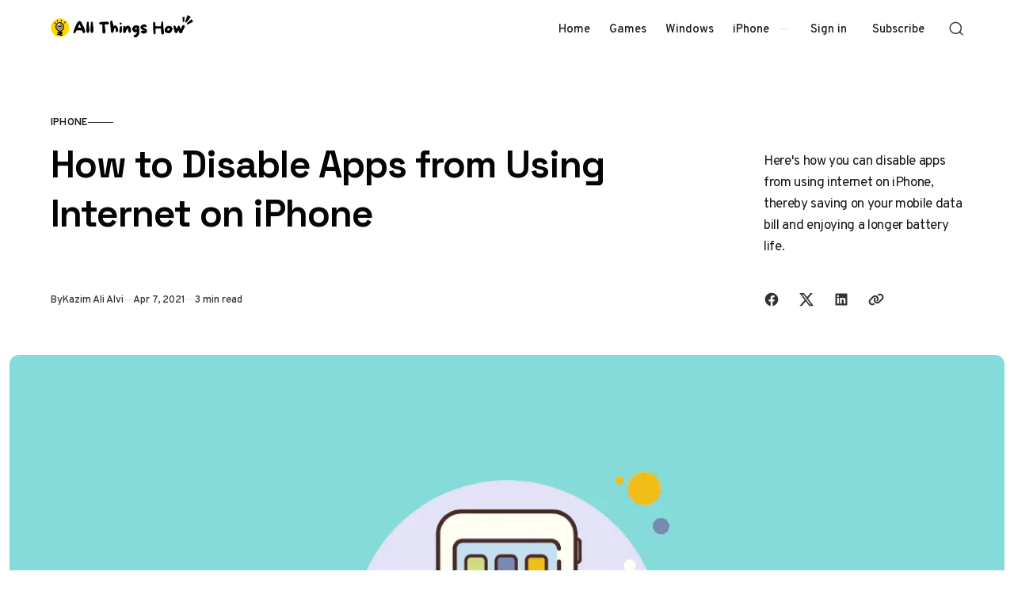

--- FILE ---
content_type: text/html; charset=utf-8
request_url: https://allthings.how/how-to-disable-apps-from-using-internet-on-iphone/
body_size: 12875
content:
<!doctype html>
<html lang="en" class="no-js" data-color-scheme="light" data-accent-color-scheme="dark" data-accent-color-contrast="true" data-accent-color-dark-contrast="false">

<head>
    <title>How to Disable Apps from Using Internet on iPhone</title>
    <meta charset="utf-8">
    <meta name="viewport" content="width=device-width, initial-scale=1.0">
    <script>document.documentElement.classList.replace('no-js','js');</script>
    <script>
        if (window.localStorage.getItem(`pinolada-pcs-${window.location.hostname}`) && !document.documentElement.hasAttribute('data-prefers-color-scheme')) {
            document.documentElement.setAttribute('data-prefers-color-scheme', window.localStorage.getItem(`pinolada-pcs-${window.location.hostname}`));
        }
    </script>

            <link rel="preload" as="image"
            imagesrcset="/content/images/size/w500/format/webp/wordpress/2021/04/allthings.how-how-to-disable-apps-from-using-internet-on-iphone-iphone-apps.png 500w,/content/images/size/w640/format/webp/wordpress/2021/04/allthings.how-how-to-disable-apps-from-using-internet-on-iphone-iphone-apps.png 640w,/content/images/size/w855/format/webp/wordpress/2021/04/allthings.how-how-to-disable-apps-from-using-internet-on-iphone-iphone-apps.png 855w,/content/images/size/w1120/format/webp/wordpress/2021/04/allthings.how-how-to-disable-apps-from-using-internet-on-iphone-iphone-apps.png 1120w,/content/images/size/w1284/format/webp/wordpress/2021/04/allthings.how-how-to-disable-apps-from-using-internet-on-iphone-iphone-apps.png 1284w,/content/images/size/w1920/format/webp/wordpress/2021/04/allthings.how-how-to-disable-apps-from-using-internet-on-iphone-iphone-apps.png 1920w,/content/images/size/w2560/format/webp/wordpress/2021/04/allthings.how-how-to-disable-apps-from-using-internet-on-iphone-iphone-apps.png 2560w"
            imagesizes="(min-width: 82.75em) 1284px, calc(100vw - 16px)">


    
    <link rel="preload" as="font" type="font/woff2" href="https://allthings.how/assets/fonts/space-grotesk-v16-regular-latin.woff2?v=f1a7477e4d" crossorigin>
    <link rel="preload" as="font" type="font/woff2" href="https://allthings.how/assets/fonts/overpass-v13-regular-latin.woff2?v=f1a7477e4d" crossorigin>

<style>
    @font-face {
        font-family: 'Space Grotesk';
        font-style: normal;
        font-weight: 300 700;
        font-display: swap;
        src: url('https://allthings.how/assets/fonts/space-grotesk-v16-regular-latin-ext.woff2?v=f1a7477e4d') format('woff2');
        unicode-range: U+0100-02AF, U+0304, U+0308, U+0329, U+1E00-1E9F, U+1EF2-1EFF, U+2020, U+20A0-20AB, U+20AD-20C0, U+2113, U+2C60-2C7F, U+A720-A7FF;
    }

    @font-face {
        font-family: 'Space Grotesk';
        font-style: normal;
        font-weight: 300 700;
        font-display: swap;
        src: url('https://allthings.how/assets/fonts/space-grotesk-v16-regular-latin.woff2?v=f1a7477e4d') format('woff2');
        unicode-range: U+0000-00FF, U+0131, U+0152-0153, U+02BB-02BC, U+02C6, U+02DA, U+02DC, U+0304, U+0308, U+0329, U+2000-206F, U+2074, U+20AC, U+2122, U+2191, U+2193, U+2212, U+2215, U+FEFF, U+FFFD;
    }
    @font-face {
        font-family: 'Overpass';
        font-style: italic;
        font-weight: 100 900;
        font-display: swap;
        src: url('https://allthings.how/assets/fonts/overpass-v13-italic-latin-ext.woff2?v=f1a7477e4d') format('woff2');
        unicode-range: U+0100-02AF, U+0304, U+0308, U+0329, U+1E00-1E9F, U+1EF2-1EFF, U+2020, U+20A0-20AB, U+20AD-20C0, U+2113, U+2C60-2C7F, U+A720-A7FF;
    }

    @font-face {
        font-family: 'Overpass';
        font-style: italic;
        font-weight: 100 900;
        font-display: swap;
        src: url('https://allthings.how/assets/fonts/overpass-v13-italic-latin.woff2?v=f1a7477e4d') format('woff2');
        unicode-range: U+0000-00FF, U+0131, U+0152-0153, U+02BB-02BC, U+02C6, U+02DA, U+02DC, U+0304, U+0308, U+0329, U+2000-206F, U+2074, U+20AC, U+2122, U+2191, U+2193, U+2212, U+2215, U+FEFF, U+FFFD;
    }

    @font-face {
        font-family: 'Overpass';
        font-style: normal;
        font-weight: 100 900;
        font-display: swap;
        src: url('https://allthings.how/assets/fonts/overpass-v13-regular-latin-ext.woff2?v=f1a7477e4d') format('woff2');
        unicode-range: U+0100-02AF, U+0304, U+0308, U+0329, U+1E00-1E9F, U+1EF2-1EFF, U+2020, U+20A0-20AB, U+20AD-20C0, U+2113, U+2C60-2C7F, U+A720-A7FF;
    }

    @font-face {
        font-family: 'Overpass';
        font-style: normal;
        font-weight: 100 900;
        font-display: swap;
        src: url('https://allthings.how/assets/fonts/overpass-v13-regular-latin.woff2?v=f1a7477e4d') format('woff2');
        unicode-range: U+0000-00FF, U+0131, U+0152-0153, U+02BB-02BC, U+02C6, U+02DA, U+02DC, U+0304, U+0308, U+0329, U+2000-206F, U+2074, U+20AC, U+2122, U+2191, U+2193, U+2212, U+2215, U+FEFF, U+FFFD;
    }

    :root {
        --pinolada--font-family--headings: var(--gh-font-heading, 'Space Grotesk', 'Arial', sans-serif);
        --pinolada--font-weight--headings: 650;
        --pinolada--letter-spacing--headings: -0.02em;
        --pinolada--underline-position--headings: 1.1em;
        --pinolada--font-family--base: var(--gh-font-body, 'Overpass', 'Arial', sans-serif);
        --pinolada--font-weight--base: 400;
        --pinolada--font-weight--base-bold: 600;
        --pinolada--font-family--elements: var(--gh-font-body, 'Overpass', 'Arial', sans-serif);
        --pinolada--font-weight--elements: 500;
        --pinolada--font-weight--elements-bold: 600;
}
</style>

    <link rel="stylesheet" href="https://allthings.how/assets/dist/style.css?v=f1a7477e4d">

    <meta name="description" content="Here&#x27;s how you can disable apps from using internet on iPhone, thereby saving on your mobile data bill and enjoying a longer battery life.">
    <link rel="icon" href="https://allthings.how/content/images/size/w256h256/2023/03/allthings.how-icon.png" type="image/png">
    <link rel="canonical" href="https://allthings.how/how-to-disable-apps-from-using-internet-on-iphone/">
    <meta name="referrer" content="no-referrer-when-downgrade">
    
    <meta property="og:site_name" content="All Things How">
    <meta property="og:type" content="article">
    <meta property="og:title" content="How to Disable Apps from Using Internet on iPhone">
    <meta property="og:description" content="Here&#x27;s how you can disable apps from using internet on iPhone, thereby saving on your mobile data bill and enjoying a longer battery life.">
    <meta property="og:url" content="https://allthings.how/how-to-disable-apps-from-using-internet-on-iphone/">
    <meta property="og:image" content="https://allthings.how/content/images/wordpress/2021/04/allthings.how-how-to-disable-apps-from-using-internet-on-iphone-iphone-apps.png">
    <meta property="article:published_time" content="2021-04-07T04:35:17.000Z">
    <meta property="article:modified_time" content="2021-04-07T04:35:20.000Z">
    <meta property="article:tag" content="iPhone">
    
    <meta property="article:publisher" content="https://www.facebook.com/allthingshow">
    <meta name="twitter:card" content="summary_large_image">
    <meta name="twitter:title" content="How to Disable Apps from Using Internet on iPhone">
    <meta name="twitter:description" content="Here&#x27;s how you can disable apps from using internet on iPhone, thereby saving on your mobile data bill and enjoying a longer battery life.">
    <meta name="twitter:url" content="https://allthings.how/how-to-disable-apps-from-using-internet-on-iphone/">
    <meta name="twitter:image" content="https://allthings.how/content/images/wordpress/2021/04/allthings.how-how-to-disable-apps-from-using-internet-on-iphone-iphone-apps.png">
    <meta name="twitter:label1" content="Written by">
    <meta name="twitter:data1" content="Kazim Ali Alvi">
    <meta name="twitter:label2" content="Filed under">
    <meta name="twitter:data2" content="iPhone">
    <meta name="twitter:site" content="@allthingshow">
    <meta property="og:image:width" content="1200">
    <meta property="og:image:height" content="675">
    
    <script type="application/ld+json">
{
    "@context": "https://schema.org",
    "@type": "Article",
    "publisher": {
        "@type": "Organization",
        "name": "All Things How",
        "url": "https://allthings.how/",
        "logo": {
            "@type": "ImageObject",
            "url": "https://allthings.how/content/images/2023/10/All-Things-How-Logo-2.png"
        }
    },
    "author": {
        "@type": "Person",
        "name": "Kazim Ali Alvi",
        "image": {
            "@type": "ImageObject",
            "url": "https://secure.gravatar.com/avatar/14404f86be79ecc6fd556cacc3bfa2dd?s=512&d=identicon&r=g",
            "width": 512,
            "height": 512
        },
        "url": "https://allthings.how/author/kazimalvi/",
        "sameAs": []
    },
    "headline": "How to Disable Apps from Using Internet on iPhone",
    "url": "https://allthings.how/how-to-disable-apps-from-using-internet-on-iphone/",
    "datePublished": "2021-04-07T04:35:17.000Z",
    "dateModified": "2021-04-07T04:35:20.000Z",
    "image": {
        "@type": "ImageObject",
        "url": "https://allthings.how/content/images/wordpress/2021/04/allthings.how-how-to-disable-apps-from-using-internet-on-iphone-iphone-apps.png",
        "width": 1200,
        "height": 675
    },
    "keywords": "iPhone",
    "description": "Here&#x27;s how you can disable apps from using internet on iPhone, thereby saving on your mobile data bill and enjoying a longer battery life.",
    "mainEntityOfPage": "https://allthings.how/how-to-disable-apps-from-using-internet-on-iphone/"
}
    </script>

    <meta name="generator" content="Ghost 6.12">
    <link rel="alternate" type="application/rss+xml" title="All Things How" href="https://allthings.how/rss/">
    <script defer src="https://cdn.jsdelivr.net/ghost/portal@~2.56/umd/portal.min.js" data-i18n="true" data-ghost="https://allthings.how/" data-key="52a8a3514e22056db290e06776" data-api="https://all-things-how.ghost.io/ghost/api/content/" data-locale="en" crossorigin="anonymous"></script><style id="gh-members-styles">.gh-post-upgrade-cta-content,
.gh-post-upgrade-cta {
    display: flex;
    flex-direction: column;
    align-items: center;
    font-family: -apple-system, BlinkMacSystemFont, 'Segoe UI', Roboto, Oxygen, Ubuntu, Cantarell, 'Open Sans', 'Helvetica Neue', sans-serif;
    text-align: center;
    width: 100%;
    color: #ffffff;
    font-size: 16px;
}

.gh-post-upgrade-cta-content {
    border-radius: 8px;
    padding: 40px 4vw;
}

.gh-post-upgrade-cta h2 {
    color: #ffffff;
    font-size: 28px;
    letter-spacing: -0.2px;
    margin: 0;
    padding: 0;
}

.gh-post-upgrade-cta p {
    margin: 20px 0 0;
    padding: 0;
}

.gh-post-upgrade-cta small {
    font-size: 16px;
    letter-spacing: -0.2px;
}

.gh-post-upgrade-cta a {
    color: #ffffff;
    cursor: pointer;
    font-weight: 500;
    box-shadow: none;
    text-decoration: underline;
}

.gh-post-upgrade-cta a:hover {
    color: #ffffff;
    opacity: 0.8;
    box-shadow: none;
    text-decoration: underline;
}

.gh-post-upgrade-cta a.gh-btn {
    display: block;
    background: #ffffff;
    text-decoration: none;
    margin: 28px 0 0;
    padding: 8px 18px;
    border-radius: 4px;
    font-size: 16px;
    font-weight: 600;
}

.gh-post-upgrade-cta a.gh-btn:hover {
    opacity: 0.92;
}</style>
    <script defer src="https://cdn.jsdelivr.net/ghost/sodo-search@~1.8/umd/sodo-search.min.js" data-key="52a8a3514e22056db290e06776" data-styles="https://cdn.jsdelivr.net/ghost/sodo-search@~1.8/umd/main.css" data-sodo-search="https://all-things-how.ghost.io/" data-locale="en" crossorigin="anonymous"></script>
    
    <link href="https://allthings.how/webmentions/receive/" rel="webmention">
    <script defer src="/public/cards.min.js?v=f1a7477e4d"></script>
    <link rel="stylesheet" type="text/css" href="/public/cards.min.css?v=f1a7477e4d">
    <script defer src="/public/comment-counts.min.js?v=f1a7477e4d" data-ghost-comments-counts-api="https://allthings.how/members/api/comments/counts/"></script>
    <script defer src="/public/member-attribution.min.js?v=f1a7477e4d"></script><style>:root {--ghost-accent-color: #000000;}</style>
    <style>
  @media (min-width: 1024px) {
    .article-main > *:not(.article-sidebar) {
        grid-column: 1;
        --pinolada--canvas--container-max-width: black !important;
    }
}
  td:first-child {
    font-weight: var(--pinolada--font-weight--base-bold);
  }
</style>

<style>
  /* YouTube Embed Card Styles v2.0 */
.yt-embed-card{font-family:-apple-system,BlinkMacSystemFont,"Segoe UI",Roboto,Helvetica,Arial,sans-serif;background:#fff;border:1px solid #dee2e6;border-radius:12px;overflow:hidden;width:100%;margin:1.6rem 0;box-shadow:0 4px 12px rgba(0,0,0,.08);cursor:pointer;transition:transform .2s ease,box-shadow .2s ease;outline:none}.yt-embed-card:focus-visible{box-shadow:0 4px 16px rgba(0,0,0,.12),0 0 0 3px rgba(99,102,241,.5);transform:translateY(-2px)}.yt-embed-header{display:flex;align-items:center;padding:12px 16px;gap:10px}.yt-icon{width:20px;height:20px;fill:#ff0000}.yt-channel-info{font-size:14px;display:flex;align-items:baseline;gap:6px}.yt-channel-info a{color:#212529;font-weight:600;text-decoration:none;border-bottom:1px solid transparent}.yt-channel-info a:hover{border-bottom-color:#212529}.yt-source-domain{color:#6c757d;font-size:13px}.yt-embed-content{position:relative}.yt-embed-content img{width:100%;display:block;vertical-align:middle;aspect-ratio:16/9;object-fit:cover;border:0;background-color:#e9ecef;transition:opacity .2s ease}.yt-embed-card:hover .yt-embed-content img{opacity:.88}.play-button{position:absolute;left:50%;top:50%;transform:translate(-50%,-50%) scale(.9);width:68px;height:68px;border-radius:50%;display:flex;align-items:center;justify-content:center;background:rgba(255,255,255,.95);backdrop-filter:blur(4px);-webkit-backdrop-filter:blur(4px);transition:transform .2s ease,opacity .2s ease;opacity:0;pointer-events:none}.play-button::before{content:"";display:block;width:28px;height:28px;margin-left:4px;mask:url('data:image/svg+xml;utf8,<svg xmlns="http://www.w3.org/2000/svg" viewBox="0 0 24 24"><path fill="black" d="M8 5v14l11-7z"/></svg>') center/contain no-repeat;background-color:#ff0000}.yt-embed-card:hover .play-button{opacity:1;transform:translate(-50%,-50%) scale(1)}.yt-embed-footer{padding:12px 16px 16px}.yt-video-title{font-size:16px;font-weight:600;color:#212529;line-height:1.4;margin:0 0 8px 0}.yt-start-info{display:flex;align-items:center;gap:6px;font-size:13px;color:#6c757d}.clock-icon{width:14px;height:14px;fill:currentColor}
</style>

<script>
  // YouTube Lazy-Load Script v2.0
function initYouTubeEmbeds() {
  document.querySelectorAll('.yt-embed-card').forEach(card => {
    if (card.dataset.initialized) return;
    card.dataset.initialized = 'true';

    card.querySelectorAll('a').forEach(a => a.addEventListener('click', e => e.stopPropagation()));

    const activate = () => {
      const videoId = card.dataset.videoId;
      const start = card.dataset.start || 0;
      
      const iframeContainer = document.createElement('div');
      iframeContainer.style.position = 'relative';
      iframeContainer.style.paddingBottom = '56.25%'; // 16:9 aspect ratio
      iframeContainer.style.height = '0';
      iframeContainer.style.overflow = 'hidden';
      
      const iframe = document.createElement('iframe');
      iframe.src = `https://www.youtube.com/embed/${videoId}?feature=oembed&autoplay=1&start=${start}`;
      iframe.style.position = 'absolute';
      iframe.style.top = '0';
      iframe.style.left = '0';
      iframe.style.width = '100%';
      iframe.style.height = '100%';
      iframe.frameBorder = '0';
      iframe.allow = 'accelerometer; autoplay; clipboard-write; encrypted-media; gyroscope; picture-in-picture; web-share';
      iframe.setAttribute('referrerpolicy', 'strict-origin-when-cross-origin');
      iframe.allowFullscreen = true;
      iframe.title = 'YouTube video player';
      
      iframeContainer.appendChild(iframe);
      
      card.innerHTML = '';
      card.style.padding = '0';
      card.appendChild(iframeContainer);
      card.removeEventListener('click', activate);
      card.removeEventListener('keydown', onKeyDown);
    };

    const onKeyDown = (ev) => {
      if (ev.key === 'Enter' || ev.key === ' ') {
        ev.preventDefault();
        activate();
      }
    };

    card.addEventListener('click', activate, { once: true });
    card.addEventListener('keydown', onKeyDown, { once: true });
  });
}

if (document.readyState === 'loading') {
    document.addEventListener('DOMContentLoaded', initYouTubeEmbeds);
} else {
    initYouTubeEmbeds();
}
// For single-page applications or dynamic content, call initYouTubeEmbeds() again.
</script>

<script type="text/javascript" async="async" data-noptimize="1" data-cfasync="false" src="//scripts.mediavine.com/tags/all-things-how.js"></script>
<script defer data-domain="allthings.how" src="https://analytics.allthings.how/js/script.file-downloads.outbound-links.pageview-props.js"></script>
<script>window.plausible = window.plausible || function() { (window.plausible.q = window.plausible.q || []).push(arguments) }</script>

    <link rel="stylesheet" href="https://allthings.how/assets/custom.css?v=f1a7477e4d">

    <script>
    document.documentElement.setAttribute('data-color-scheme', getComputedStyle(document.documentElement).getPropertyValue('--pinolada-color-scheme') === 'dark' ? 'dark' : 'light');
    document.documentElement.setAttribute('data-accent-color-scheme', getComputedStyle(document.documentElement).getPropertyValue('--pinolada-accent-color-scheme') === 'light' ? 'light' : 'dark');
    document.documentElement.setAttribute('data-accent-color-contrast', getComputedStyle(document.documentElement).getPropertyValue('--pinolada-accent-color-contrast') === 'false' ? 'false' : 'true');
    document.documentElement.setAttribute('data-color-dark-scheme', getComputedStyle(document.documentElement).getPropertyValue('--pinolada-dark-mode-color-scheme') === 'light' ? 'light' : 'dark');
    document.documentElement.setAttribute('data-accent-color-dark-contrast', getComputedStyle(document.documentElement).getPropertyValue('--pinolada-dark-mode-accent-color-contrast') === 'true' ? 'true' : 'false');
    document.documentElement.setAttribute('data-accent-color-dark-scheme', getComputedStyle(document.documentElement).getPropertyValue('--pinolada-dark-mode-accent-color-scheme') === 'light' ? 'light' : 'dark');
</script>
</head>

<body class="post-template tag-iphone tag-hash-wordpress tag-hash-import-2023-03-26-18-45 tag-hash-import-2023-03-26-20-20">

    <a class="skip-link visually-hidden-focusable" href="#main">Skip to content</a>

    <div class="site">

        <header id="site-header" class="site-header">
    <div class="site-header__container">

        <a href="https://allthings.how" rel="home" class="site-header__logo">
                <img class="site-header__logo-image" data-logo-color-scheme="default" src="https://allthings.how/content/images/2023/10/All-Things-How-Logo-2.png" alt="All Things How">
        </a>

        <div id="site-navigation" class="site-navigation">
            <div class="site-navigation__inner">
                    <nav class="nav-primary">
        <ul class="nav-primary__menu">
             
                <li class="nav-primary__menu-item">
                    <a class="nav-primary__menu-link" href="https://allthings.how/">
                        <span class="nav-primary__menu-title">Home</span>
                    </a>
                </li>
             
             
                <li class="nav-primary__menu-item">
                    <a class="nav-primary__menu-link" href="https://allthings.how/tag/games/">
                        <span class="nav-primary__menu-title">Games</span>
                    </a>
                </li>
             
             
                <li class="nav-primary__menu-item">
                    <a class="nav-primary__menu-link" href="https://allthings.how/tag/windows-11/">
                        <span class="nav-primary__menu-title">Windows</span>
                    </a>
                </li>
             
             
                <li class="nav-primary__menu-item">
                    <a class="nav-primary__menu-link" href="https://allthings.how/tag/iphone/">
                        <span class="nav-primary__menu-title">iPhone</span>
                    </a>
                </li>
             
        </ul>
    </nav>


                    <div class="site-account">
                                <a class="site-account__link" href="#/portal/signin" data-portal="signin">Sign in</a>
                                <a class="site-account__button button" data-btn-size="small" href="#/portal/signup" data-portal="signup">Subscribe</a>
                    </div>

            </div>
        </div>

        <button
            class="site-header__search-trigger"
            aria-label="Open Search"
            data-ghost-search>
            <svg version="1.1" aria-hidden="true" width="19" height="19" viewBox="0 0 19 19" fill="none" xmlns="http://www.w3.org/2000/svg"><path fill-rule="evenodd" clip-rule="evenodd" d="M2.04004 8.79391C2.04004 5.18401 5.02763 2.23297 8.74367 2.23297C12.4597 2.23297 15.4473 5.18401 15.4473 8.79391C15.4473 12.4038 12.4597 15.3549 8.74367 15.3549C5.02763 15.3549 2.04004 12.4038 2.04004 8.79391ZM8.74367 0.732971C4.22666 0.732971 0.540039 4.32838 0.540039 8.79391C0.540039 13.2595 4.22666 16.8549 8.74367 16.8549C10.4144 16.8549 11.9716 16.363 13.2706 15.5171C13.6981 15.2387 14.2697 15.2585 14.6339 15.6158L17.4752 18.4027C17.7668 18.6887 18.2338 18.6887 18.5254 18.4027V18.4027C18.8251 18.1087 18.8251 17.626 18.5254 17.332L15.725 14.5853C15.3514 14.2188 15.3296 13.6296 15.6192 13.1936C16.4587 11.9301 16.9473 10.4197 16.9473 8.79391C16.9473 4.32838 13.2607 0.732971 8.74367 0.732971Z" fill="currentColor"/></svg>
        </button>

        <button
            class="site-header__hamburger"
            data-site-action-trigger="navigation"
            aria-label="Open Menu"
            aria-expanded="false"
            aria-controls="site-navigation">
            <svg version="1.1" aria-hidden="true" width="24" height="25" viewBox="0 0 24 25" fill="none" xmlns="http://www.w3.org/2000/svg">
    <rect class="hamburger-line-1" y="3" width="24" height="2" rx="0.75" fill="currentColor"/>
    <rect class="hamburger-line-2" y="11.5" width="22" height="2" rx="0.75" fill="currentColor"/>
    <rect class="hamburger-line-3" y="20" width="12" height="2" rx="0.75" fill="currentColor"/>
</svg>
        </button>

    </div>

</header>

        <main id="main" class="site-main" tabindex="-1">
            

<article class="article post tag-iphone tag-hash-wordpress tag-hash-import-2023-03-26-18-45 tag-hash-import-2023-03-26-20-20">

    <header class="article-header section" data-canvas-grid="container" data-post-type="post" data-section="first" data-style="stack" data-has-featured-image="true">
    <div class="article-header__content">
            <a href="/tag/iphone/" class="article-header__primary-tag" rel="tag">iPhone</a>
        <div class="article-header__content-main" data-has-excerpt="true">
            <h1 class="article-header__title">
                <span class="article-header__title-inner">How to Disable Apps from Using Internet on iPhone</span>
            </h1>
                <p class="article-header__excerpt">Here&#x27;s how you can disable apps from using internet on iPhone, thereby saving on your mobile data bill and enjoying a longer battery life.</p>
        </div>
        <div class="article-header__footer">
            <div class="article-header__footer-meta">
                <span class="article-header__meta article-header__meta--author">
                    <span class="article-header__meta--inner">
                        <span class="article-header__meta-info">By</span>
                        <a href="https://allthings.how/author/kazimalvi/" class="article-header__meta-link">Kazim Ali Alvi</a>
                    </span>
                </span>
                <time class="article-header__meta article-header__meta--date" datetime="2021-04-07">Apr 7, 2021</time>
                <span class="article-header__meta article-header__meta--read-time">3 min read</span>
            </div>
            <div class="article-header__footer-sharing">
                <div class="sharing-buttons">
    <span class="visually-hidden">Share with friends</span>
    <a href="https://www.facebook.com/sharer.php?u=https://allthings.how/how-to-disable-apps-from-using-internet-on-iphone/" title="Share on Facebook" target="_blank" rel="noopener" class="sharing-buttons__link" data-social="facebook"><svg width="24" height="24" viewBox="0 0 24 24" version="1.1" xmlns="http://www.w3.org/2000/svg" aria-hidden="true" focusable="false"><path d="M12 2C6.5 2 2 6.5 2 12c0 5 3.7 9.1 8.4 9.9v-7H7.9V12h2.5V9.8c0-2.5 1.5-3.9 3.8-3.9 1.1 0 2.2.2 2.2.2v2.5h-1.3c-1.2 0-1.6.8-1.6 1.6V12h2.8l-.4 2.9h-2.3v7C18.3 21.1 22 17 22 12c0-5.5-4.5-10-10-10z" fill="currentColor"></path></svg>
</a>
    <a href="https://x.com/intent/post?url=https://allthings.how/how-to-disable-apps-from-using-internet-on-iphone/&amp;text=How%20to%20Disable%20Apps%20from%20Using%20Internet%20on%20iPhone" title="Share on X" target="_blank" rel="noopener" class="sharing-buttons__link" data-social="x"><svg width="24" height="24" viewBox="0 0 24 24" fill="none" xmlns="http://www.w3.org/2000/svg" aria-hidden="true" focusable="false"><path d="M18.2439 2.25H21.5519L14.3249 10.51L22.8269 21.75H16.1699L10.9559 14.933L4.98991 21.75H1.67991L9.40991 12.915L1.25391 2.25H8.07991L12.7929 8.481L18.2439 2.25ZM17.0829 19.77H18.9159L7.08391 4.126H5.11691L17.0829 19.77Z" fill="currentColor"/></svg>
</a>
    <a href="https://www.linkedin.com/shareArticle?mini=true&amp;url=https://allthings.how/how-to-disable-apps-from-using-internet-on-iphone/&amp;title=How%20to%20Disable%20Apps%20from%20Using%20Internet%20on%20iPhone" title="Share on LinkedIn" target="_blank" rel="noopener" class="sharing-buttons__link" data-social="linkedin"><svg width="24" height="24" viewBox="0 0 24 24" version="1.1" xmlns="http://www.w3.org/2000/svg" aria-hidden="true" focusable="false"><path d="M19.7,3H4.3C3.582,3,3,3.582,3,4.3v15.4C3,20.418,3.582,21,4.3,21h15.4c0.718,0,1.3-0.582,1.3-1.3V4.3 C21,3.582,20.418,3,19.7,3z M8.339,18.338H5.667v-8.59h2.672V18.338z M7.004,8.574c-0.857,0-1.549-0.694-1.549-1.548 c0-0.855,0.691-1.548,1.549-1.548c0.854,0,1.547,0.694,1.547,1.548C8.551,7.881,7.858,8.574,7.004,8.574z M18.339,18.338h-2.669 v-4.177c0-0.996-0.017-2.278-1.387-2.278c-1.389,0-1.601,1.086-1.601,2.206v4.249h-2.667v-8.59h2.559v1.174h0.037 c0.356-0.675,1.227-1.387,2.526-1.387c2.703,0,3.203,1.779,3.203,4.092V18.338z" fill="currentColor"></path></svg>
</a>
    <button class="sharing-buttons__link" title="Copy link" data-social="copy-link" data-copy-link="https://allthings.how/how-to-disable-apps-from-using-internet-on-iphone/">
        <svg width="24" height="24" version="1.1" aria-hidden="true" focusable="false" xmlns="http://www.w3.org/2000/svg" viewBox="0 0 640 512"><path d="M579.8 267.7c56.5-56.5 56.5-148 0-204.5c-50-50-128.8-56.5-186.3-15.4l-1.6 1.1c-14.4 10.3-17.7 30.3-7.4 44.6s30.3 17.7 44.6 7.4l1.6-1.1c32.1-22.9 76-19.3 103.8 8.6c31.5 31.5 31.5 82.5 0 114L422.3 334.8c-31.5 31.5-82.5 31.5-114 0c-27.9-27.9-31.5-71.8-8.6-103.8l1.1-1.6c10.3-14.4 6.9-34.4-7.4-44.6s-34.4-6.9-44.6 7.4l-1.1 1.6C206.5 251.2 213 330 263 380c56.5 56.5 148 56.5 204.5 0L579.8 267.7zM60.2 244.3c-56.5 56.5-56.5 148 0 204.5c50 50 128.8 56.5 186.3 15.4l1.6-1.1c14.4-10.3 17.7-30.3 7.4-44.6s-30.3-17.7-44.6-7.4l-1.6 1.1c-32.1 22.9-76 19.3-103.8-8.6C74 372 74 321 105.5 289.5L217.7 177.2c31.5-31.5 82.5-31.5 114 0c27.9 27.9 31.5 71.8 8.6 103.9l-1.1 1.6c-10.3 14.4-6.9 34.4 7.4 44.6s34.4 6.9 44.6-7.4l1.1-1.6C433.5 260.8 427 182 377 132c-56.5-56.5-148-56.5-204.5 0L60.2 244.3z" fill="currentColor"/></svg>
        <span class="sharing-buttons__tooltip" role="tooltip" aria-hidden="true">Link copied</span>
    </button>
</div>
            </div>
        </div>
    </div>
    <figure class="article-header__figure">
        <img class="article-header__image"
            width="16" height="9"
            src="/content/images/size/w1284/format/webp/wordpress/2021/04/allthings.how-how-to-disable-apps-from-using-internet-on-iphone-iphone-apps.png"
            srcset="/content/images/size/w500/format/webp/wordpress/2021/04/allthings.how-how-to-disable-apps-from-using-internet-on-iphone-iphone-apps.png 500w,/content/images/size/w640/format/webp/wordpress/2021/04/allthings.how-how-to-disable-apps-from-using-internet-on-iphone-iphone-apps.png 640w,/content/images/size/w855/format/webp/wordpress/2021/04/allthings.how-how-to-disable-apps-from-using-internet-on-iphone-iphone-apps.png 855w,/content/images/size/w1120/format/webp/wordpress/2021/04/allthings.how-how-to-disable-apps-from-using-internet-on-iphone-iphone-apps.png 1120w,/content/images/size/w1284/format/webp/wordpress/2021/04/allthings.how-how-to-disable-apps-from-using-internet-on-iphone-iphone-apps.png 1284w,/content/images/size/w1920/format/webp/wordpress/2021/04/allthings.how-how-to-disable-apps-from-using-internet-on-iphone-iphone-apps.png 1920w,/content/images/size/w2560/format/webp/wordpress/2021/04/allthings.how-how-to-disable-apps-from-using-internet-on-iphone-iphone-apps.png 2560w"
            sizes="(min-width: 82.75em) 1284px, calc(100vw - 16px)"
            loading="eager"
            fetchpriority="high"
            alt="How to Disable Apps from Using Internet on iPhone"
            onload="this.setAttribute('data-loaded', true)">
    </figure>
</header>

    <div class="article-main section" data-canvas-grid="content">
        <div class="article-content" data-canvas-grid="content" data-canvas-grid-self="start">
            <!--kg-card-begin: html-->
<p>We can&#8217;t be connected to Wi-Fi all the time, and with so many apps installed on our phone, we end up spending a lot on mobile data. The worst part is that we don&#8217;t frequently use most of these apps and a large part of data is consumed while we are not even using them. Apart from data, your battery also drains faster when more apps consume data in the background.</p>



<p>There are two ways to restrict data access for apps on iPhone but you cannot restrict Wi-Fi access, which is a drawback. However, you can set a limit on data consumption and once it&#8217;s reached, the internet access will be revoked for that particular app.</p>



<p>We can always restrict the apps from consuming data in the background or disable data access altogether. While the former can be used for multiple apps, the latter should only be used for apps that we don&#8217;t frequently use and the ones that consume a lot of data. Therefore, when you are about to disable apps from using the internet, you should have planned beforehand which apps you want to put in either category.</p>



<h2>Disabling Background App Refresh on iPhone</h2>



<p>Many apps consume data even when you are not using them. This may sound odd to many, but have you ever wondered how your mail app shows you the recent emails or Facebook has all the recent posts on its feed every time you open it. This is because they work in the background, thereby consuming your data.</p>



<p>To disable apps from accessing the internet in the background altogether, open iPhone &#8216;Settings&#8217; from the home screen.</p>



<figure class="wp-block-image size-large"><img decoding="async" width="752" height="438" src="https://allthings.how/content/images/wordpress/2021/04/allthings.how-how-to-disable-apps-from-using-internet-on-iphone-image.png" alt="" class="wp-image-59178" data-full="/content/images/wordpress/2021/04/allthings.how-how-to-disable-apps-from-using-internet-on-iphone-image.png" data-full-size="752x438" /></figure>



<p>Scroll down in the &#8216;Settings&#8217; main screen and tap on the app for which you want to disable the &#8216;Background App Refresh&#8217; feature.</p>



<figure class="wp-block-image size-large"><img decoding="async" width="752" height="432" src="https://allthings.how/content/images/wordpress/2021/04/allthings.how-how-to-disable-apps-from-using-internet-on-iphone-image-4.png" alt="" class="wp-image-59182" data-full="/content/images/wordpress/2021/04/allthings.how-how-to-disable-apps-from-using-internet-on-iphone-image-4.png" data-full-size="752x432" /></figure>



<p>After you tap on the app, you can view and change the various settings. To disable &#8216;Background App Refresh&#8217; tap on the toggle next to it. </p>



<figure class="wp-block-image size-large"><img decoding="async" width="752" height="440" src="https://allthings.how/content/images/wordpress/2021/04/allthings.how-how-to-disable-apps-from-using-internet-on-iphone-image-5.png" alt="" class="wp-image-59183" data-full="/content/images/wordpress/2021/04/allthings.how-how-to-disable-apps-from-using-internet-on-iphone-image-5.png" data-full-size="752x440" /></figure>



<p>After you have disabled the feature, the color of the toggle will change from green to grey.</p>



<h2>Disabling Mobile Data for Apps on iPhone</h2>



<p>This feature comes in handy when you want to restrict the app from using the mobile data altogether. When you&#8217;re not connected to Wi-Fi either, disabling Mobile Data ensures the app can&#8217;t access internet at all.</p>



<p>When you open &#8216;Settings&#8217;, the first couple of options are all network-related. Since we want to disable data access for apps, tap on &#8216;Mobile Data&#8217;.</p>



<figure class="wp-block-image size-large"><img decoding="async" width="752" height="430" src="https://allthings.how/content/images/wordpress/2021/04/allthings.how-how-to-disable-apps-from-using-internet-on-iphone-image-1.png" alt="" class="wp-image-59179" data-full="/content/images/wordpress/2021/04/allthings.how-how-to-disable-apps-from-using-internet-on-iphone-image-1.png" data-full-size="752x430" /></figure>



<p>In this setting, scroll down to the &#8216;Mobile Data&#8217; section at the bottom and then tap on the toggle next to the app to restrict it from accessing data.</p>



<figure class="wp-block-image size-large"><img decoding="async" width="752" height="460" src="https://allthings.how/content/images/wordpress/2021/04/allthings.how-how-to-disable-apps-from-using-internet-on-iphone-image-7.png" alt="" class="wp-image-59186" data-full="/content/images/wordpress/2021/04/allthings.how-how-to-disable-apps-from-using-internet-on-iphone-image-7.png" data-full-size="752x460" /></figure>



<p>After you have disabled data for a particular app, you must be wondering what will be the implications. To check that, open the app and you will see a box indicating that mobile data is turned off for it.</p>



<figure class="wp-block-image size-large"><img decoding="async" width="752" height="436" src="https://allthings.how/content/images/wordpress/2021/04/allthings.how-how-to-disable-apps-from-using-internet-on-iphone-image-3.png" alt="" class="wp-image-59181" data-full="/content/images/wordpress/2021/04/allthings.how-how-to-disable-apps-from-using-internet-on-iphone-image-3.png" data-full-size="752x436" /></figure>



<p>You cannot access any features on the app that require data unless you reenable it from the settings.</p>



<hr class="wp-block-separator"/>



<p>With the internet access disabled for apps, you will save on your mobile data bills and the battery will last longer. Since Apple does not offer the option to restrict Wi-Fi access to apps yet, these two methods are a life-saver for most users. So, what are you waiting for? Go ahead and disable the apps that you don&#8217;t use frequently and consume a lot of data, from using the internet.</p>
<!--kg-card-end: html-->
        </div>

        <div class="article-sidebar">
            <aside class="sidebar" aria-label="Sidebar">
    <section class="widget widget-latest-posts">
        <h3 class="widget-title">Latest Posts</h3>

                <div class="widget-list">
                        <div class="widget-item">
                                <a href="/the-best-classes-in-100-waves-later-and-how-the-meta-actually-works/" class="widget-item-image-container">
                                    <img class="widget-item-image" src="https://allthings.how/content/images/2026/01/noFilter---2026-01-17T032539.712.webp" alt="The best classes in 100 Waves Later (and how the meta actually works)" loading="lazy">
                                </a>
                            <div class="widget-item-content">
                                <a class="widget-link" href="/the-best-classes-in-100-waves-later-and-how-the-meta-actually-works/">The best classes in 100 Waves Later (and how the meta actually works)</a>
                                <time class="widget-date" datetime="2026-01-17">Jan 17, 2026</time>
                            </div>
                        </div>
                        <div class="widget-item">
                                <a href="/escape-tsunami-for-brainrots-admin-abuse-times-rewards-and-how-to-be-ready/" class="widget-item-image-container">
                                    <img class="widget-item-image" src="https://allthings.how/content/images/2026/01/noFilter---2026-01-16T173504.050-1.webp" alt="Escape Tsunami for Brainrots Admin Abuse times, rewards, and how to be ready" loading="lazy">
                                </a>
                            <div class="widget-item-content">
                                <a class="widget-link" href="/escape-tsunami-for-brainrots-admin-abuse-times-rewards-and-how-to-be-ready/">Escape Tsunami for Brainrots Admin Abuse times, rewards, and how to be ready</a>
                                <time class="widget-date" datetime="2026-01-17">Jan 17, 2026</time>
                            </div>
                        </div>
                        <div class="widget-item">
                                <a href="/anime-card-collection-codes-latest-working-list/" class="widget-item-image-container">
                                    <img class="widget-item-image" src="https://allthings.how/content/images/2026/01/roblox-76285745979410-noFilter.jpg" alt="Anime Card Collection Codes (January 2026) — Latest Working List" loading="lazy">
                                </a>
                            <div class="widget-item-content">
                                <a class="widget-link" href="/anime-card-collection-codes-latest-working-list/">Anime Card Collection Codes (January 2026) — Latest Working List</a>
                                <time class="widget-date" datetime="2026-01-17">Jan 17, 2026</time>
                            </div>
                        </div>
                </div>
    </section>
</aside>
        </div>

            <div class="article-tags">
                <div class="article-tags__cloud tagcloud"><a href="/tag/iphone/">iPhone</a></div>
            </div>

            <div class="article-authors">
                    <div class="author-box" >
        <a href="/author/kazimalvi/" aria-hidden="true" tabindex="-1" class="author-box__avatar">
                <figure class="author-box__avatar-figure">
                    <img width="96" height="96" class="author-box__avatar-image" src="https://secure.gravatar.com/avatar/14404f86be79ecc6fd556cacc3bfa2dd?s&#x3D;512&amp;d&#x3D;identicon&amp;r&#x3D;g" alt="Kazim Ali Alvi" loading="lazy">
                </figure>
        </a>
        <div class="author-box__info">
            <h3 class="author-box__name">
                <span class="visually-hidden">Posted by</span>
                <a href="/author/kazimalvi/" class="author-box__name-link">Kazim Ali Alvi</a>
            </h3>
        </div>
    </div>
            </div>

                <div class="article-newsletter">
                    <div class="newsletter-box">
    <h3 class="newsletter-box__title">Stay in the loop</h3>
    <p class="newsletter-box__info">Get the latest news from lifestyle, technology, business and travel.</p>
    <form class="newsletter-box__form" data-members-form="signup" data-theme="reset">
        <div class="newsletter-box__form-field">
            <label for="newsletter-box-email-input" class="visually-hidden">Enter your email</label>
            <input id="newsletter-box-email-input" class="newsletter-box__form-input" type="email" name="email" placeholder="Enter your email" required data-members-email>
            <button class="newsletter-box__form-submit" type="submit">Subscribe</button>
        </div>
        <p class="newsletter-box__message" data-message="loading">Processing your application...</p>
        <p class="newsletter-box__message" data-message="success">Success! Please check your inbox and click the link to confirm your subscription.</p>
        <p class="newsletter-box__message" data-message="error">Sorry, something went wrong. Please try again.</p>
    </form>
</div>
                </div>

            <div class="article-comments">
                <div class="comments">
                    
        <script defer src="https://cdn.jsdelivr.net/ghost/comments-ui@~1.3/umd/comments-ui.min.js" data-locale="en" data-ghost-comments="https://allthings.how/" data-api="https://all-things-how.ghost.io/ghost/api/content/" data-admin="https://all-things-how.ghost.io/ghost/" data-key="52a8a3514e22056db290e06776" data-title="null" data-count="true" data-post-id="6420a9399a6e51003d8f123d" data-color-scheme="auto" data-avatar-saturation="60" data-accent-color="#000000" data-comments-enabled="all" data-publication="All Things How" crossorigin="anonymous"></script>
    
                </div>
            </div>

    </div>

    <footer class="article-footer">
            
<div class="related-posts section" data-canvas-grid="container">
    <h3 class="related-posts__title section-title">You might also like</h3>
    <div class="related-posts__grid" data-canvas-grid-self="start">
            <article class="post-card post tag-iphone tag-mac tag-deals featured" data-layout="" data-has-featured-image="true">

    
    <a href="/the-most-useful-mac-and-ios-app-deals-for-black-friday-2025/" class="post-card__media" tabindex="-1">
        <figure class="post-card__figure">
            <img class="post-card__image"
                width="16" height="9"
                src="/content/images/size/w1120/format/webp/2025/11/Mac-and-iOS-app-deals-for-Black-Friday-2025.png"
                srcset="/content/images/size/w500/format/webp/2025/11/Mac-and-iOS-app-deals-for-Black-Friday-2025.png 500w,/content/images/size/w640/format/webp/2025/11/Mac-and-iOS-app-deals-for-Black-Friday-2025.png 640w,/content/images/size/w855/format/webp/2025/11/Mac-and-iOS-app-deals-for-Black-Friday-2025.png 855w,/content/images/size/w1120/format/webp/2025/11/Mac-and-iOS-app-deals-for-Black-Friday-2025.png 1120w,/content/images/size/w1284/format/webp/2025/11/Mac-and-iOS-app-deals-for-Black-Friday-2025.png 1284w,/content/images/size/w1920/format/webp/2025/11/Mac-and-iOS-app-deals-for-Black-Friday-2025.png 1920w,/content/images/size/w2560/format/webp/2025/11/Mac-and-iOS-app-deals-for-Black-Friday-2025.png 2560w"
                sizes="(min-width: 81.25em) 448px, (min-width: 62.5em) 20vw, (min-width: 37.5em) 55vw, 85vw"
                loading="lazy"
                fetchpriority="auto"
                alt="The most useful Mac and iOS app deals for Black Friday 2025"
                onload="this.setAttribute('data-loaded', true)">
        </figure>
    </a>

    <div class="post-card__content">
            <a href="/tag/iphone/" class="post-card__primary-tag" rel="tag">iPhone</a>
        <a href="/the-most-useful-mac-and-ios-app-deals-for-black-friday-2025/" class="post-card__content-link">
            <div class="post-card__content-main">
                <h2 class="post-card__title">
                    <span class="post-card__title-inner">The most useful Mac and iOS app deals for Black Friday 2025</span>
                </h2>
                <p class="post-card__excerpt">From task managers to screenshot tools and clipboard utilities, these are the discounts that meaningfully upgrade a new Apple setup.</p>
            </div>
        </a>
        <div class="post-card__footer">
            <div class="post-card__footer-meta">
                
                <time class="post-card__meta post-card__meta--date" datetime="2025-11-28">Nov 28, 2025</time>
                    <span class="post-card__meta post-card__meta--read-time">7 min read</span>
            </div>
            <span class="post-card__footer-arrow">
                <svg version="1.1" aria-hidden="true" focusable="false" width="17" height="12" viewBox="0 0 17 12" fill="none" xmlns="http://www.w3.org/2000/svg"><path d="M16.5303 6.53033C16.8232 6.23744 16.8232 5.76256 16.5303 5.46967L11.7574 0.696699C11.4645 0.403806 10.9896 0.403806 10.6967 0.696699C10.4038 0.989592 10.4038 1.46447 10.6967 1.75736L14.9393 6L10.6967 10.2426C10.4038 10.5355 10.4038 11.0104 10.6967 11.3033C10.9896 11.5962 11.4645 11.5962 11.7574 11.3033L16.5303 6.53033ZM0 6.75H16V5.25H0V6.75Z" fill="currentColor"/></svg>
            </span>
        </div>
    </div>

</article>
            <article class="post-card post tag-iphone featured" data-layout="" data-has-featured-image="true">

    
    <a href="/3-ios-settings-to-disable-if-your-iphone-battery-keeps-draining-early/" class="post-card__media" tabindex="-1">
        <figure class="post-card__figure">
            <img class="post-card__image"
                width="16" height="9"
                src="/content/images/size/w1120/format/webp/2025/11/iPhone-battery.png"
                srcset="/content/images/size/w500/format/webp/2025/11/iPhone-battery.png 500w,/content/images/size/w640/format/webp/2025/11/iPhone-battery.png 640w,/content/images/size/w855/format/webp/2025/11/iPhone-battery.png 855w,/content/images/size/w1120/format/webp/2025/11/iPhone-battery.png 1120w,/content/images/size/w1284/format/webp/2025/11/iPhone-battery.png 1284w,/content/images/size/w1920/format/webp/2025/11/iPhone-battery.png 1920w,/content/images/size/w2560/format/webp/2025/11/iPhone-battery.png 2560w"
                sizes="(min-width: 81.25em) 448px, (min-width: 62.5em) 20vw, (min-width: 37.5em) 55vw, 85vw"
                loading="lazy"
                fetchpriority="auto"
                alt="3 iOS settings to disable if your iPhone battery keeps draining early"
                onload="this.setAttribute('data-loaded', true)">
        </figure>
    </a>

    <div class="post-card__content">
            <a href="/tag/iphone/" class="post-card__primary-tag" rel="tag">iPhone</a>
        <a href="/3-ios-settings-to-disable-if-your-iphone-battery-keeps-draining-early/" class="post-card__content-link">
            <div class="post-card__content-main">
                <h2 class="post-card__title">
                    <span class="post-card__title-inner">3 iOS settings to disable if your iPhone battery keeps draining early</span>
                </h2>
                <p class="post-card__excerpt">Lock screen widgets, interface motion effects and keyboard haptics all look nice, but they quietly burn through battery in the background.</p>
            </div>
        </a>
        <div class="post-card__footer">
            <div class="post-card__footer-meta">
                
                <time class="post-card__meta post-card__meta--date" datetime="2025-11-26">Nov 26, 2025</time>
                    <span class="post-card__meta post-card__meta--read-time">5 min read</span>
            </div>
            <span class="post-card__footer-arrow">
                <svg version="1.1" aria-hidden="true" focusable="false" width="17" height="12" viewBox="0 0 17 12" fill="none" xmlns="http://www.w3.org/2000/svg"><path d="M16.5303 6.53033C16.8232 6.23744 16.8232 5.76256 16.5303 5.46967L11.7574 0.696699C11.4645 0.403806 10.9896 0.403806 10.6967 0.696699C10.4038 0.989592 10.4038 1.46447 10.6967 1.75736L14.9393 6L10.6967 10.2426C10.4038 10.5355 10.4038 11.0104 10.6967 11.3033C10.9896 11.5962 11.4645 11.5962 11.7574 11.3033L16.5303 6.53033ZM0 6.75H16V5.25H0V6.75Z" fill="currentColor"/></svg>
            </span>
        </div>
    </div>

</article>
            <article class="post-card post tag-android tag-iphone" data-layout="" data-has-featured-image="true">

    
    <a href="/how-to-use-androids-quick-share-with-airdrop-on-iphone-ipad-and-mac/" class="post-card__media" tabindex="-1">
        <figure class="post-card__figure">
            <img class="post-card__image"
                width="16" height="9"
                src="/content/images/size/w1120/format/webp/2025/11/Screenshot-2025-11-22-182219.png"
                srcset="/content/images/size/w500/format/webp/2025/11/Screenshot-2025-11-22-182219.png 500w,/content/images/size/w640/format/webp/2025/11/Screenshot-2025-11-22-182219.png 640w,/content/images/size/w855/format/webp/2025/11/Screenshot-2025-11-22-182219.png 855w,/content/images/size/w1120/format/webp/2025/11/Screenshot-2025-11-22-182219.png 1120w,/content/images/size/w1284/format/webp/2025/11/Screenshot-2025-11-22-182219.png 1284w,/content/images/size/w1920/format/webp/2025/11/Screenshot-2025-11-22-182219.png 1920w,/content/images/size/w2560/format/webp/2025/11/Screenshot-2025-11-22-182219.png 2560w"
                sizes="(min-width: 81.25em) 448px, (min-width: 62.5em) 20vw, (min-width: 37.5em) 55vw, 85vw"
                loading="lazy"
                fetchpriority="auto"
                alt="How to Use Android&#x27;s Quick Share with AirDrop on iPhone, iPad, and Mac"
                onload="this.setAttribute('data-loaded', true)">
        </figure>
    </a>

    <div class="post-card__content">
            <a href="/tag/android/" class="post-card__primary-tag" rel="tag">Android</a>
        <a href="/how-to-use-androids-quick-share-with-airdrop-on-iphone-ipad-and-mac/" class="post-card__content-link">
            <div class="post-card__content-main">
                <h2 class="post-card__title">
                    <span class="post-card__title-inner">How to Use Android&#x27;s Quick Share with AirDrop on iPhone, iPad, and Mac</span>
                </h2>
                <p class="post-card__excerpt">Set up your Pixel 10 and Apple devices so you can send and receive photos, videos, and files over AirDrop.</p>
            </div>
        </a>
        <div class="post-card__footer">
            <div class="post-card__footer-meta">
                
                <time class="post-card__meta post-card__meta--date" datetime="2025-11-22">Nov 22, 2025</time>
                    <span class="post-card__meta post-card__meta--read-time">9 min read</span>
            </div>
            <span class="post-card__footer-arrow">
                <svg version="1.1" aria-hidden="true" focusable="false" width="17" height="12" viewBox="0 0 17 12" fill="none" xmlns="http://www.w3.org/2000/svg"><path d="M16.5303 6.53033C16.8232 6.23744 16.8232 5.76256 16.5303 5.46967L11.7574 0.696699C11.4645 0.403806 10.9896 0.403806 10.6967 0.696699C10.4038 0.989592 10.4038 1.46447 10.6967 1.75736L14.9393 6L10.6967 10.2426C10.4038 10.5355 10.4038 11.0104 10.6967 11.3033C10.9896 11.5962 11.4645 11.5962 11.7574 11.3033L16.5303 6.53033ZM0 6.75H16V5.25H0V6.75Z" fill="currentColor"/></svg>
            </span>
        </div>
    </div>

</article>
    </div>
</div>


        <div class="featured-posts section" data-canvas-grid="container">
    <h3 class="featured-posts__title section-title">Editor&#x27;s Choice</h3>
    <div class="featured-posts__grid" data-theme="accent" data-canvas-grid-self="start">
                <article class="post-card post tag-roblox tag-games featured" data-layout="" data-has-featured-image="true">

    
    <a href="/the-forge-roblox-crafting-recipes-for-the-best-weapons-and-armor/" class="post-card__media" tabindex="-1">
        <figure class="post-card__figure">
            <img class="post-card__image"
                width="16" height="9"
                src="/content/images/size/w1120/format/webp/2025/12/The-Forge-Roblox-crafting-recipes-for-the-best-weapons-and-armor.png"
                srcset="/content/images/size/w500/format/webp/2025/12/The-Forge-Roblox-crafting-recipes-for-the-best-weapons-and-armor.png 500w,/content/images/size/w640/format/webp/2025/12/The-Forge-Roblox-crafting-recipes-for-the-best-weapons-and-armor.png 640w,/content/images/size/w855/format/webp/2025/12/The-Forge-Roblox-crafting-recipes-for-the-best-weapons-and-armor.png 855w,/content/images/size/w1120/format/webp/2025/12/The-Forge-Roblox-crafting-recipes-for-the-best-weapons-and-armor.png 1120w,/content/images/size/w1284/format/webp/2025/12/The-Forge-Roblox-crafting-recipes-for-the-best-weapons-and-armor.png 1284w,/content/images/size/w1920/format/webp/2025/12/The-Forge-Roblox-crafting-recipes-for-the-best-weapons-and-armor.png 1920w,/content/images/size/w2560/format/webp/2025/12/The-Forge-Roblox-crafting-recipes-for-the-best-weapons-and-armor.png 2560w"
                sizes="(min-width: 81.25em) 962px, (min-width: 48em) 75vw, (min-width: 37.5em) 55vw, 85vw"
                loading="lazy"
                fetchpriority="auto"
                alt="The Forge Roblox Crafting Recipes for the Best Weapons and Armor"
                onload="this.setAttribute('data-loaded', true)">
        </figure>
    </a>

    <div class="post-card__content">
            <a href="/tag/roblox/" class="post-card__primary-tag" rel="tag">Roblox</a>
        <a href="/the-forge-roblox-crafting-recipes-for-the-best-weapons-and-armor/" class="post-card__content-link">
            <div class="post-card__content-main">
                <h2 class="post-card__title">
                    <span class="post-card__title-inner">The Forge Roblox Crafting Recipes for the Best Weapons and Armor</span>
                </h2>
                <p class="post-card__excerpt">Learn how ore counts, multipliers, and traits combine into practical recipes for top-tier swords and armor in The Forge.</p>
            </div>
        </a>
        <div class="post-card__footer">
            <div class="post-card__footer-meta">
                
                <time class="post-card__meta post-card__meta--date" datetime="2025-12-01">Dec 1, 2025</time>
                    <span class="post-card__meta post-card__meta--read-time">11 min read</span>
            </div>
            <span class="post-card__footer-arrow">
                <svg version="1.1" aria-hidden="true" focusable="false" width="17" height="12" viewBox="0 0 17 12" fill="none" xmlns="http://www.w3.org/2000/svg"><path d="M16.5303 6.53033C16.8232 6.23744 16.8232 5.76256 16.5303 5.46967L11.7574 0.696699C11.4645 0.403806 10.9896 0.403806 10.6967 0.696699C10.4038 0.989592 10.4038 1.46447 10.6967 1.75736L14.9393 6L10.6967 10.2426C10.4038 10.5355 10.4038 11.0104 10.6967 11.3033C10.9896 11.5962 11.4645 11.5962 11.7574 11.3033L16.5303 6.53033ZM0 6.75H16V5.25H0V6.75Z" fill="currentColor"/></svg>
            </span>
        </div>
    </div>

</article>
                <article class="post-card post tag-iphone tag-mac tag-deals featured" data-layout="" data-has-featured-image="true">

    
    <a href="/the-most-useful-mac-and-ios-app-deals-for-black-friday-2025/" class="post-card__media" tabindex="-1">
        <figure class="post-card__figure">
            <img class="post-card__image"
                width="16" height="9"
                src="/content/images/size/w1120/format/webp/2025/11/Mac-and-iOS-app-deals-for-Black-Friday-2025.png"
                srcset="/content/images/size/w500/format/webp/2025/11/Mac-and-iOS-app-deals-for-Black-Friday-2025.png 500w,/content/images/size/w640/format/webp/2025/11/Mac-and-iOS-app-deals-for-Black-Friday-2025.png 640w,/content/images/size/w855/format/webp/2025/11/Mac-and-iOS-app-deals-for-Black-Friday-2025.png 855w,/content/images/size/w1120/format/webp/2025/11/Mac-and-iOS-app-deals-for-Black-Friday-2025.png 1120w,/content/images/size/w1284/format/webp/2025/11/Mac-and-iOS-app-deals-for-Black-Friday-2025.png 1284w,/content/images/size/w1920/format/webp/2025/11/Mac-and-iOS-app-deals-for-Black-Friday-2025.png 1920w,/content/images/size/w2560/format/webp/2025/11/Mac-and-iOS-app-deals-for-Black-Friday-2025.png 2560w"
                sizes="(min-width: 81.25em) 448px, (min-width: 62.5em) 20vw, (min-width: 37.5em) 55vw, 85vw"
                loading="lazy"
                fetchpriority="auto"
                alt="The most useful Mac and iOS app deals for Black Friday 2025"
                onload="this.setAttribute('data-loaded', true)">
        </figure>
    </a>

    <div class="post-card__content">
            <a href="/tag/iphone/" class="post-card__primary-tag" rel="tag">iPhone</a>
        <a href="/the-most-useful-mac-and-ios-app-deals-for-black-friday-2025/" class="post-card__content-link">
            <div class="post-card__content-main">
                <h2 class="post-card__title">
                    <span class="post-card__title-inner">The most useful Mac and iOS app deals for Black Friday 2025</span>
                </h2>
                <p class="post-card__excerpt">From task managers to screenshot tools and clipboard utilities, these are the discounts that meaningfully upgrade a new Apple setup.</p>
            </div>
        </a>
        <div class="post-card__footer">
            <div class="post-card__footer-meta">
                
                <time class="post-card__meta post-card__meta--date" datetime="2025-11-28">Nov 28, 2025</time>
                    <span class="post-card__meta post-card__meta--read-time">7 min read</span>
            </div>
            <span class="post-card__footer-arrow">
                <svg version="1.1" aria-hidden="true" focusable="false" width="17" height="12" viewBox="0 0 17 12" fill="none" xmlns="http://www.w3.org/2000/svg"><path d="M16.5303 6.53033C16.8232 6.23744 16.8232 5.76256 16.5303 5.46967L11.7574 0.696699C11.4645 0.403806 10.9896 0.403806 10.6967 0.696699C10.4038 0.989592 10.4038 1.46447 10.6967 1.75736L14.9393 6L10.6967 10.2426C10.4038 10.5355 10.4038 11.0104 10.6967 11.3033C10.9896 11.5962 11.4645 11.5962 11.7574 11.3033L16.5303 6.53033ZM0 6.75H16V5.25H0V6.75Z" fill="currentColor"/></svg>
            </span>
        </div>
    </div>

</article>
                <article class="post-card post tag-iphone featured" data-layout="" data-has-featured-image="true">

    
    <a href="/3-ios-settings-to-disable-if-your-iphone-battery-keeps-draining-early/" class="post-card__media" tabindex="-1">
        <figure class="post-card__figure">
            <img class="post-card__image"
                width="16" height="9"
                src="/content/images/size/w1120/format/webp/2025/11/iPhone-battery.png"
                srcset="/content/images/size/w500/format/webp/2025/11/iPhone-battery.png 500w,/content/images/size/w640/format/webp/2025/11/iPhone-battery.png 640w,/content/images/size/w855/format/webp/2025/11/iPhone-battery.png 855w,/content/images/size/w1120/format/webp/2025/11/iPhone-battery.png 1120w,/content/images/size/w1284/format/webp/2025/11/iPhone-battery.png 1284w,/content/images/size/w1920/format/webp/2025/11/iPhone-battery.png 1920w,/content/images/size/w2560/format/webp/2025/11/iPhone-battery.png 2560w"
                sizes="(min-width: 81.25em) 448px, (min-width: 62.5em) 20vw, (min-width: 37.5em) 55vw, 85vw"
                loading="lazy"
                fetchpriority="auto"
                alt="3 iOS settings to disable if your iPhone battery keeps draining early"
                onload="this.setAttribute('data-loaded', true)">
        </figure>
    </a>

    <div class="post-card__content">
            <a href="/tag/iphone/" class="post-card__primary-tag" rel="tag">iPhone</a>
        <a href="/3-ios-settings-to-disable-if-your-iphone-battery-keeps-draining-early/" class="post-card__content-link">
            <div class="post-card__content-main">
                <h2 class="post-card__title">
                    <span class="post-card__title-inner">3 iOS settings to disable if your iPhone battery keeps draining early</span>
                </h2>
                <p class="post-card__excerpt">Lock screen widgets, interface motion effects and keyboard haptics all look nice, but they quietly burn through battery in the background.</p>
            </div>
        </a>
        <div class="post-card__footer">
            <div class="post-card__footer-meta">
                
                <time class="post-card__meta post-card__meta--date" datetime="2025-11-26">Nov 26, 2025</time>
                    <span class="post-card__meta post-card__meta--read-time">5 min read</span>
            </div>
            <span class="post-card__footer-arrow">
                <svg version="1.1" aria-hidden="true" focusable="false" width="17" height="12" viewBox="0 0 17 12" fill="none" xmlns="http://www.w3.org/2000/svg"><path d="M16.5303 6.53033C16.8232 6.23744 16.8232 5.76256 16.5303 5.46967L11.7574 0.696699C11.4645 0.403806 10.9896 0.403806 10.6967 0.696699C10.4038 0.989592 10.4038 1.46447 10.6967 1.75736L14.9393 6L10.6967 10.2426C10.4038 10.5355 10.4038 11.0104 10.6967 11.3033C10.9896 11.5962 11.4645 11.5962 11.7574 11.3033L16.5303 6.53033ZM0 6.75H16V5.25H0V6.75Z" fill="currentColor"/></svg>
            </span>
        </div>
    </div>

</article>
    </div>
</div>
    </footer>

</article>


        </main>

        <footer id="site-footer" class="site-footer" data-canvas-grid="container">

    <div class="site-footer__content">

        <div class="site-footer__navigation">
                <nav class="nav-secondary">
        <ul class="nav-secondary__menu">
            <li class="nav-secondary__menu-item">
                <a class="nav-secondary__menu-link" href="https://allthings.how/contact/">
                    <span class="nav-secondary__menu-title">Contact</span>
                </a>
            </li>
            <li class="nav-secondary__menu-item">
                <a class="nav-secondary__menu-link" href="https://allthings.how/about-allthings-how/">
                    <span class="nav-secondary__menu-title">About</span>
                </a>
            </li>
            <li class="nav-secondary__menu-item">
                <a class="nav-secondary__menu-link" href="https://allthings.how/privacy-policy/">
                    <span class="nav-secondary__menu-title">Privacy Policy</span>
                </a>
            </li>
            <li class="nav-secondary__menu-item">
                <a class="nav-secondary__menu-link" href="https://allthings.how/terms-and-conditions/">
                    <span class="nav-secondary__menu-title">Terms &amp; Conditions</span>
                </a>
            </li>
            <li class="nav-secondary__menu-item">
                <a class="nav-secondary__menu-link" href="#/portal/">
                    <span class="nav-secondary__menu-title">Sign up</span>
                </a>
            </li>
        </ul>
    </nav>

        </div>


            <p class="site-footer__copyright">
                © 2026 All Things How
            </p>

    </div>

</footer>

    </div><!-- .site -->

    <script type="module" src="https://allthings.how/assets/dist/main.js?v=f1a7477e4d"></script>
    <script src="https://allthings.how/assets/custom.js?v=f1a7477e4d" defer></script>

    <script>
    // Why does the Ghost team hardcode colors instead of adding classes for light and dark?
    document.querySelectorAll('.kg-header-card.kg-v2, .kg-signup-card').forEach(el => {
        const bgColor = window.getComputedStyle(el).getPropertyValue('background-color')
        if (bgColor === 'rgb(240, 240, 240)' || bgColor === 'rgb(0, 0, 0)') {
            const style = bgColor === 'rgb(240, 240, 240)' ? 'light' : 'dark'
            el.classList.add(`kg-style-${style}`)
            el.style.removeProperty('background-color')
        } else if (!el.classList.contains('kg-style-accent')){
            const color = window.getComputedStyle(el.querySelector('h2')).getPropertyValue('color')
            const style = color === 'rgb(255, 255, 255)' ? 'dark' : 'light'
            el.classList.add(`kg-style-${style}`)
            el.classList.add('kg-style-custom')
        }

        if (el.querySelector('img') && !el.classList.contains('kg-layout-split')) {
            el.classList.add('kg-style-image')
        }

        el.querySelectorAll('h1, h2, h3, h4, h5, h6, p, .kg-signup-card-success, .kg-signup-card-error').forEach(contentEl => {
            contentEl.style.removeProperty('color')
        })

        el.querySelectorAll('.kg-header-card-button, .kg-signup-card-button').forEach(button => {
            const bgColor = button.style.backgroundColor
            button.style.transition = 'none'
            if (button.classList.contains('kg-style-accent')) {
                button.style.removeProperty('color')
            } else if (bgColor === '' || bgColor === 'rgb(255, 255, 255)' || bgColor === 'rgb(0, 0, 0)') {
                const style = bgColor === 'rgb(255, 255, 255)' ? 'light' : 'dark'
                button.classList.add(`kg-style-${style}`)

                button.style.removeProperty('color')
                button.style.removeProperty('background-color')
            } else {
                button.classList.add('kg-style-custom')
            }
            setTimeout(() => {
                button.style.transition = ''
            }, 10)
        })
    })
</script>

    <!-- Google tag (gtag.js) -->
<script async src="https://www.googletagmanager.com/gtag/js?id=G-M1WMRVC2S9"></script>
<script>
  window.dataLayer = window.dataLayer || [];
  function gtag(){dataLayer.push(arguments);}
  gtag('js', new Date());

  gtag('config', 'G-M1WMRVC2S9');
</script>

</body>

</html>


--- FILE ---
content_type: text/css; charset=UTF-8
request_url: https://allthings.how/assets/custom.css?v=f1a7477e4d
body_size: 694
content:
/* Custom overrides to add a right sidebar on single post pages without breaking the theme grid */
:root {
    /* Tweakable sidebar width; kept conservative to align with WordPress-like proportions */
    --pinolada--sidebar--max-width: 320px;

    /* Sidebar responsive sizing and spacing */
    --pinolada--sidebar--min-width: 300px;
    --pinolada--sidebar--fluid-width: 28%;
    --pinolada--sidebar--gap: 48px;

    /* Convenience computed width */
    --pinolada--sidebar--width: clamp(var(--pinolada--sidebar--min-width), var(--pinolada--sidebar--fluid-width), var(--pinolada--sidebar--max-width, 360px));
}

/* Base stacking on mobile: sidebar appears after the main content */
.article .article-main > .article-sidebar {
    margin-block-start: var(--pinolada--space--l);
}

/* Desktop layout: create a 2-column grid */
@media (min-width: 1024px) {
    .article .article-main {
        max-width: 1140px;
        margin-left: auto;
        margin-right: auto;
        display: grid;
        grid-template-columns: minmax(0, 1fr) var(--pinolada--sidebar--width);
        gap: var(--pinolada--sidebar--gap);
        align-items: start;
    }

    .article-main > *:not(.article-sidebar) {
        grid-column: 1;
    }

    .article-main > .article-sidebar {
        grid-column: 2;
        grid-row: 1 / span 10; /* Span across all content rows */
        max-width: var(--pinolada--sidebar--max-width, 360px);
        position: relative;
        top: var(--pinolada--space--l);
        margin-block-start: 0;
    }
}

/* Widget styling (kept minimal and neutral to fit theme) */
.sidebar .widget {
    background: var(--pinolada--color--background, transparent);
    padding: var(--pinolada--space--m);
}

.sidebar .widget + .widget {
    margin-block-start: var(--pinolada--space--m);
}

.sidebar .widget-title {
    font-size: 0.875rem;
    letter-spacing: 0.04em;
    text-transform: uppercase;
    margin: 0 0 var(--pinolada--space--s);
    opacity: 0.9;
}

.widget-latest-posts .widget-list {
    list-style: none;
    padding: 0;
    margin: 0;
    display: grid;
    gap: var(--pinolada--space--m);
}

.widget-latest-posts .widget-item {
    border: 1px solid var(--pinolada--color--border, rgba(0,0,0,0.08));
    border-radius: 12px;
    overflow: hidden;
}

.widget-latest-posts .widget-item-image-container {
    display: block;
}

.widget-latest-posts .widget-item-image {
    width: 100%;
    height: auto;
    aspect-ratio: 16/9;
    object-fit: cover;
}

.widget-latest-posts .widget-item-content {
    padding: var(--pinolada--space--s);
    line-height: 1.35;
}

.widget-latest-posts .widget-link {
    text-decoration: none;
    font-weight: var(--pinolada--font-weight--headings);
    font-size: var(--pinolada--font-size--h6);
    font-family: var(--pinolada--font-family--headings);
}

.widget-latest-posts .widget-date {
    font-size: 0.8125rem;
    opacity: 0.8;
    margin-top: 4px;
    display: block;
}

.widget-latest-posts .widget-item {
    border: 1px solid var(--pinolada--color--border, rgba(0, 0, 0, 0.08));
    border-radius: 12px;
    overflow: hidden;
}

.widget-latest-posts .widget-item-image {
    width: 100%;
    height: 125px;
    aspect-ratio: 16 / 9;
    object-fit: cover;
}

.widget-latest-posts .widget-list {
    list-style: none;
    padding: 0;
    margin: 0;
    display: grid
;
    gap: var(--pinolada--space--xs);
}

.sidebar .widget {
    background: var(--pinolada--color--background, transparent);
    padding: var(--pinolada--space--xs);
}

.article .article-main > .article-sidebar {
    margin-block-start: var(--pinolada--space--3xs);
}

@media (min-width: 1024px) {
    .article-main > .article-sidebar {
        grid-column: 2;
        grid-row: 1 / span 10;
        max-width: var(--pinolada--sidebar--max-width, 360px);
        position: relative;
        top: 0;
        margin-block-start: 0;
    }
}

.article .article-main > .article-sidebar {
    margin-block-start: 0;
}

.widget-latest-posts .widget-item-content {
    padding: var(--pinolada--space--xs);
    line-height: 1.2;
}
